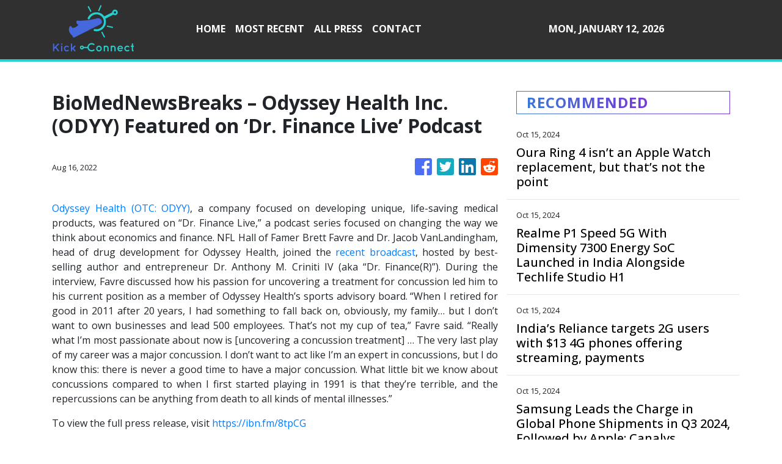

--- FILE ---
content_type: text/html
request_url: https://kickconnect.org/news/biomednewsbreaks-odyssey-health-inc-odyy-featured-on-dr-finance-live-podcast/398788
body_size: 714
content:
<!DOCTYPE html>
<html lang="en">
  <head>
    <meta charset="utf-8" />
    <title>Kick Connect</title>
    <base href="/" />
    <meta
      name="description"
      content="Kick Connect publishes a comprehensive overview of the latest news and theories on science & technology. We also report accurate news with a unique perspective on the world around us."
    />
    <meta name="viewport" content="width=device-width, initial-scale=1" />
    <link rel="icon" type="image/x-icon" href="favicon.ico" />
    <link href="https://fonts.googleapis.com/icon?family=Material+Icons" rel="stylesheet" />

    
    <meta property="og:title" content="Kick Connect" />
    <meta
      property="og:description"
      content="Kick Connect publishes a comprehensive overview of the latest news and theories on science & technology. We also report accurate news with a unique perspective on the world around us."
    />
    <meta property="og:image" content="assets/img/logo.png" />
    <meta property="article:publisher" content="Kick Connect" />
    <meta property="article:author" content="Kick Connect" />
    <meta property="twitter:card" content="summary" />
    <meta property="twitter:title" content="Kick Connect" />
    <meta
      property="twitter:description"
      content="Kick Connect publishes a comprehensive overview of the latest news and theories on science & technology. We also report accurate news with a unique perspective on the world around us."
    />
    <meta property="twitter:image" content="assets/img/logo.png" />

    <!-- Google Analytics -->
    <script>
      (function (i, s, o, g, r, a, m) {
        i['GoogleAnalyticsObject'] = r;
        (i[r] =
          i[r] ||
          function () {
            (i[r].q = i[r].q || []).push(arguments);
          }),
          (i[r].l = 1 * new Date());
        (a = s.createElement(o)), (m = s.getElementsByTagName(o)[0]);
        a.async = 1;
        a.src = g;
        m.parentNode.insertBefore(a, m);
      })(window, document, 'script', 'https://www.google-analytics.com/analytics.js', 'ga');
      ga('create', 'UA-97456795-41', 'auto');
      ga('send', 'pageview');
    </script>
  <link rel="stylesheet" href="styles.83e031b5ab7f2710d81a.css"></head>
  <body>
    <app-root></app-root>
  <script src="runtime-es2015.c4fb9f439d393f968314.js" type="module"></script><script src="runtime-es5.c4fb9f439d393f968314.js" nomodule defer></script><script src="polyfills-es5.341d48ffc88eaeae911d.js" nomodule defer></script><script src="polyfills-es2015.95bb65e853d2781ac3bd.js" type="module"></script><script src="scripts.e8829ccd3ea7681ddc31.js" defer></script><script src="main-es2015.47189053b0b986757517.js" type="module"></script><script src="main-es5.47189053b0b986757517.js" nomodule defer></script></body>
</html>


--- FILE ---
content_type: text/plain
request_url: https://www.google-analytics.com/j/collect?v=1&_v=j102&a=397840802&t=pageview&_s=1&dl=https%3A%2F%2Fkickconnect.org%2Fnews%2Fbiomednewsbreaks-odyssey-health-inc-odyy-featured-on-dr-finance-live-podcast%2F398788&ul=en-us%40posix&dt=Kick%20Connect&sr=1280x720&vp=1280x720&_u=IEBAAEABAAAAACAAI~&jid=1002737120&gjid=735661327&cid=324219449.1768187324&tid=UA-97456795-41&_gid=1410572135.1768187324&_r=1&_slc=1&z=1771081580
body_size: -450
content:
2,cG-XES7TNJPRP